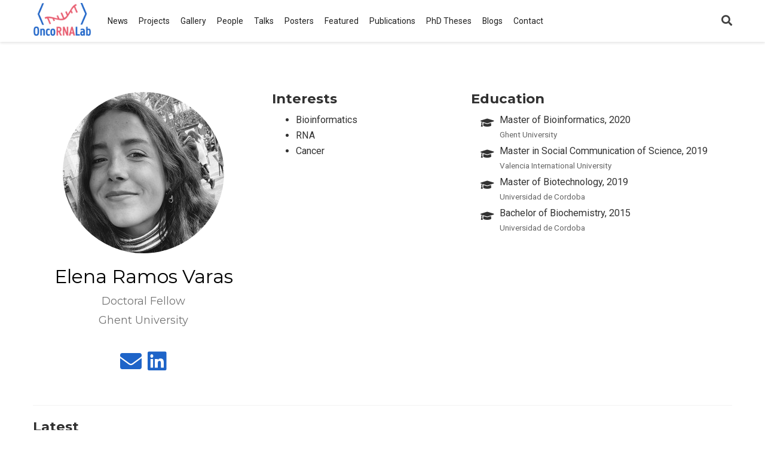

--- FILE ---
content_type: text/html
request_url: https://oncornalab.ugent.be/authors/elena-ramos-varas/
body_size: 4506
content:
<!DOCTYPE html><html lang="en-us" >

<head>

  <meta charset="utf-8">
  <meta name="viewport" content="width=device-width, initial-scale=1">
  <meta http-equiv="X-UA-Compatible" content="IE=edge">
  <meta name="generator" content="Source Themes Academic 4.8.0">

  

  
  
  
  
  
    
    
    
  
  

  <meta name="author" content="Jo Vandesompele">

  
  
  
    
  
  <meta name="description" content="The lab of prof. Jo Vandesompele and prof. Pieter Mestdagh at Ghent University">

  
  <link rel="alternate" hreflang="en-us" href="https://oncornalab.ugent.be/authors/elena-ramos-varas/">

  


  
  
  
  <meta name="theme-color" content="#1E64C8">
  

  
  

  
  
  
  
    
    <link rel="stylesheet" href="https://cdnjs.cloudflare.com/ajax/libs/academicons/1.8.6/css/academicons.min.css" integrity="sha256-uFVgMKfistnJAfoCUQigIl+JfUaP47GrRKjf6CTPVmw=" crossorigin="anonymous">
    <link rel="stylesheet" href="https://cdnjs.cloudflare.com/ajax/libs/font-awesome/5.12.0-1/css/all.min.css" integrity="sha256-4w9DunooKSr3MFXHXWyFER38WmPdm361bQS/2KUWZbU=" crossorigin="anonymous">
    <link rel="stylesheet" href="https://cdnjs.cloudflare.com/ajax/libs/fancybox/3.5.7/jquery.fancybox.min.css" integrity="sha256-Vzbj7sDDS/woiFS3uNKo8eIuni59rjyNGtXfstRzStA=" crossorigin="anonymous">

    
    
    
      
    
    
      
      
        
          <link rel="stylesheet" href="https://cdnjs.cloudflare.com/ajax/libs/highlight.js/9.18.1/styles/github.min.css" crossorigin="anonymous" title="hl-light">
          <link rel="stylesheet" href="https://cdnjs.cloudflare.com/ajax/libs/highlight.js/9.18.1/styles/dracula.min.css" crossorigin="anonymous" title="hl-dark" disabled>
        
      
    

    

    

    
    
      

      
      

      
    
      

      
      

      
    
      

      
      

      
    
      

      
      

      
    
      

      
      

      
    
      

      
      

      
    
      

      
      

      
    
      

      
      

      
    
      

      
      

      
    
      

      
      

      
    
      

      
      

      
        <script src="https://cdnjs.cloudflare.com/ajax/libs/lazysizes/5.1.2/lazysizes.min.js" integrity="sha256-Md1qLToewPeKjfAHU1zyPwOutccPAm5tahnaw7Osw0A=" crossorigin="anonymous" async></script>
      
    
      

      
      

      
    
      

      
      

      
    
      

      
      
        
      

      
    
      

      
      

      
    

  

  
  
  
    
      
      
      <link rel="stylesheet" href="https://fonts.googleapis.com/css?family=Montserrat:400,700%7CRoboto:400,400italic,700%7CRoboto+Mono&display=swap">
    
  

  
  
  
  
  <link rel="stylesheet" href="/css/academic.css">

  





<script async src="https://www.googletagmanager.com/gtag/js?id=G-1JEDN7YR6Q"></script>
<script>
  window.dataLayer = window.dataLayer || [];

  function gtag() {
      dataLayer.push(arguments);
  }

  function trackOutboundLink(url, target) {
    gtag('event', 'click', {
         'event_category': 'outbound',
         'event_label': url,
         'transport_type': 'beacon',
         'event_callback': function () {
           if (target !== '_blank') {
             document.location = url;
           }
         }
    });
    console.debug("Outbound link clicked: " + url);
  }

  function onClickCallback(event) {
    if ((event.target.tagName !== 'A') || (event.target.host === window.location.host)) {
      return;
    }
    trackOutboundLink(event.target, event.target.getAttribute('target'));  
  }

  gtag('js', new Date());
  gtag('config', 'G-1JEDN7YR6Q', {});

  
  document.addEventListener('click', onClickCallback, false);
</script>


  


  
  

  
  <link rel="alternate" href="/authors/elena-ramos-varas/index.xml" type="application/rss+xml" title="OncoRNALab">
  

  <link rel="manifest" href="/index.webmanifest">
  <link rel="icon" type="image/png" href="/images/icon_hu34044e4d8e8004445e1564d0c8d248f4_10110_32x32_fill_lanczos_center_3.png">
  <link rel="apple-touch-icon" type="image/png" href="/images/icon_hu34044e4d8e8004445e1564d0c8d248f4_10110_192x192_fill_lanczos_center_3.png">

  <link rel="canonical" href="https://oncornalab.ugent.be/authors/elena-ramos-varas/">

  
  
  
  
  
  
  
    
    
  
  
  <meta property="twitter:card" content="summary">
  
  <meta property="twitter:site" content="@jvdesomp">
  <meta property="twitter:creator" content="@jvdesomp">
  
  <meta property="og:site_name" content="OncoRNALab">
  <meta property="og:url" content="https://oncornalab.ugent.be/authors/elena-ramos-varas/">
  <meta property="og:title" content="Elena Ramos Varas | OncoRNALab">
  <meta property="og:description" content="The lab of prof. Jo Vandesompele and prof. Pieter Mestdagh at Ghent University"><meta property="og:image" content="https://oncornalab.ugent.be/images/logo_hu8ef990265eda91976e02b9c834a05170_57383_300x300_fit_lanczos_3.png">
  <meta property="twitter:image" content="https://oncornalab.ugent.be/images/logo_hu8ef990265eda91976e02b9c834a05170_57383_300x300_fit_lanczos_3.png"><meta property="og:locale" content="en-us">
  
    <meta property="og:updated_time" content="2025-11-23T11:35:00&#43;02:00">
  

  




  


  





  <title>Elena Ramos Varas | OncoRNALab</title>

</head>
<body id="top" data-spy="scroll" data-offset="70" data-target="#TableOfContents" >

  <aside class="search-results" id="search">
  <div class="container">
    <section class="search-header">

      <div class="row no-gutters justify-content-between mb-3">
        <div class="col-6">
          <h1>Search</h1>
        </div>
        <div class="col-6 col-search-close">
          <a class="js-search" href="#"><i class="fas fa-times-circle text-muted" aria-hidden="true"></i></a>
        </div>
      </div>

      <div id="search-box">
        
        <input name="q" id="search-query" placeholder="Search..." autocapitalize="off"
        autocomplete="off" autocorrect="off" spellcheck="false" type="search" class="form-control">
        
      </div>

    </section>
    <section class="section-search-results">

      <div id="search-hits">
        
      </div>

    </section>
  </div>
</aside>


  








  


<nav class="navbar navbar-expand-lg navbar-light compensate-for-scrollbar" id="navbar-main">
  <div class="container">

    
    <div class="d-none d-lg-inline-flex">
      <a class="navbar-brand" href="/"><img src="/images/logo_hu8ef990265eda91976e02b9c834a05170_57383_0x70_resize_lanczos_3.png" alt="OncoRNALab"></a>
    </div>
    

    
    <button type="button" class="navbar-toggler" data-toggle="collapse"
            data-target="#navbar-content" aria-controls="navbar" aria-expanded="false" aria-label="Toggle navigation">
    <span><i class="fas fa-bars"></i></span>
    </button>
    

    
    <div class="navbar-brand-mobile-wrapper d-inline-flex d-lg-none">
      <a class="navbar-brand" href="/"><img src="/images/logo_hu8ef990265eda91976e02b9c834a05170_57383_0x70_resize_lanczos_3.png" alt="OncoRNALab"></a>
    </div>
    

    
    
    <div class="navbar-collapse main-menu-item collapse justify-content-start" id="navbar-content">

      
      <ul class="navbar-nav d-md-inline-flex">
        

        

        
        
        
          
        

        
        
        
        
        
        
          
          
          
            
          
          
        

        <li class="nav-item">
          <a class="nav-link " href="/#posts"><span>News</span></a>
        </li>

        
        

        

        
        
        
          
        

        
        
        
        
        
        
          
          
          
            
          
          
        

        <li class="nav-item">
          <a class="nav-link " href="/#projects"><span>Projects</span></a>
        </li>

        
        

        

        
        
        
          
        

        
        
        
        
        
        
          
          
          
            
          
          
        

        <li class="nav-item">
          <a class="nav-link " href="/#gallery"><span>Gallery</span></a>
        </li>

        
        

        

        
        
        
          
        

        
        
        
        
        
        
          
          
          
            
          
          
        

        <li class="nav-item">
          <a class="nav-link " href="/#people"><span>People</span></a>
        </li>

        
        

        

        
        
        
          
        

        
        
        
        
        
        
          
          
          
            
          
          
        

        <li class="nav-item">
          <a class="nav-link " href="/#talks"><span>Talks</span></a>
        </li>

        
        

        

        
        
        
          
        

        
        
        
        
        
        
          
          
          
            
          
          
        

        <li class="nav-item">
          <a class="nav-link " href="/#posters"><span>Posters</span></a>
        </li>

        
        

        

        
        
        
          
        

        
        
        
        
        
        
          
          
          
            
          
          
        

        <li class="nav-item">
          <a class="nav-link " href="/#featured"><span>Featured</span></a>
        </li>

        
        

        

        
        
        
          
        

        
        
        
        
        
        
          
          
          
            
          
          
        

        <li class="nav-item">
          <a class="nav-link " href="/#publications"><span>Publications</span></a>
        </li>

        
        

        

        
        
        
          
        

        
        
        
        
        
        
          
          
          
            
          
          
        

        <li class="nav-item">
          <a class="nav-link " href="/#theses"><span>PhD Theses</span></a>
        </li>

        
        

        

        
        
        
          
        

        
        
        
        
        
        
          
          
          
            
          
          
        

        <li class="nav-item">
          <a class="nav-link " href="/#blogs"><span>Blogs</span></a>
        </li>

        
        

        

        
        
        
          
        

        
        
        
        
        
        
          
          
          
            
          
          
        

        <li class="nav-item">
          <a class="nav-link " href="/#contact"><span>Contact</span></a>
        </li>

        
        

      

        
      </ul>
    </div>

    <ul class="nav-icons navbar-nav flex-row ml-auto d-flex pl-md-2">
      
      <li class="nav-item">
        <a class="nav-link js-search" href="#" aria-label="Search"><i class="fas fa-search" aria-hidden="true"></i></a>
      </li>
      

      

      

    </ul>

  </div>
</nav>


  




<section id="profile-page" class="pt-5">
  <div class="container">
    
    
      
      
      
      




  










<div class="row">
  <div class="col-12 col-lg-4">
    <div id="profile">

      
      
      <img class="avatar avatar-circle" src="/authors/elena-ramos-varas/avatar_hu21fbc306491be33e8c6d40b97338eb0f_54286_270x270_fill_q90_lanczos_center.jpg" alt="Elena Ramos Varas">
      

      <div class="portrait-title">
        <h2>Elena Ramos Varas</h2>
        <h3>Doctoral Fellow</h3>

        
        <h3>
          
          <span>Ghent University</span>
          
        </h3>
        
      </div>

      <ul class="network-icon" aria-hidden="true">
        
        
        
        
          
        
        
        
        
        
          
        
        <li>
          <a href="/#contact" >
            <i class="fas fa-envelope big-icon"></i>
          </a>
        </li>
        
        
        
        
          
        
        
        
        
        
          
        
        <li>
          <a href="https://www.linkedin.com/in/elenaramosv/" target="_blank" rel="noopener">
            <i class="fab fa-linkedin big-icon"></i>
          </a>
        </li>
        
      </ul>

    </div>
  </div>
  <div class="col-12 col-lg-8">

    
    

    <!--Replace this with your text of choice in markdown syntax-->


    <div class="row">

      
      <div class="col-md-5">
        <h3>Interests</h3>
        <ul class="ul-interests">
          
          <li>Bioinformatics</li>
          
          <li>RNA</li>
          
          <li>Cancer</li>
          
        </ul>
      </div>
      

      
      <div class="col-md-7">
        <h3>Education</h3>
        <ul class="ul-edu fa-ul">
          
          <li>
            <i class="fa-li fas fa-graduation-cap"></i>
            <div class="description">
              <p class="course">Master of Bioinformatics, 2020</p>
              <p class="institution">Ghent University</p>
            </div>
          </li>
          
          <li>
            <i class="fa-li fas fa-graduation-cap"></i>
            <div class="description">
              <p class="course">Master in Social Communication of Science, 2019</p>
              <p class="institution">Valencia International University</p>
            </div>
          </li>
          
          <li>
            <i class="fa-li fas fa-graduation-cap"></i>
            <div class="description">
              <p class="course">Master of Biotechnology, 2019</p>
              <p class="institution">Universidad de Cordoba</p>
            </div>
          </li>
          
          <li>
            <i class="fa-li fas fa-graduation-cap"></i>
            <div class="description">
              <p class="course">Bachelor of Biochemistry, 2015</p>
              <p class="institution">Universidad de Cordoba</p>
            </div>
          </li>
          
        </ul>
      </div>
      

    </div>
  </div>
</div>

    

    
    
    
    <div class="article-widget content-widget-hr">
      <h3>Latest</h3>
      <ul>
        
        <li>
          <a href="/post/scienceday_2025/">OncoRNALab at Wetenschapsdag 2025</a>
        </li>
        
        <li>
          <a href="/post/collab_gloria_neoteryx/">Blood microsamples in GLORIA with Neoteryx</a>
        </li>
        
        <li>
          <a href="/post/oncopoint_2025/">Great Presence of OncoRNALab at Oncopoint</a>
        </li>
        
        <li>
          <a href="/post/research_day2025/">OncoRNALab at Research Day of UGent</a>
        </li>
        
        <li>
          <a href="/post/escaperoom_crig/">OncoRNALab escaping from CRIG room on World Cancer Day </a>
        </li>
        
        <li>
          <a href="/post/collaboration_gloria/">OncoRNALab in the GLORIA Project!</a>
        </li>
        
        <li>
          <a href="/post/researchawardpromega_2024/">PhD fellow Elena Ramos gets second place in Promega&#39;s Rising Researchers Award</a>
        </li>
        
        <li>
          <a href="/post/collaboration_neoteryx/">Stabilizing RNA in dried blood microsamples</a>
        </li>
        
        <li>
          <a href="/publication/2024-04-02_subpar-reporting-of-preanalytical-variables/">Subpar reporting of pre‐analytical variables in RNA‐focused blood plasma studies</a>
        </li>
        
        <li>
          <a href="/post/welcome_elena/">Welcome Elena!</a>
        </li>
        
      </ul>
    </div>
    
  </div>
</section>

      

    
    
    
      <script src="https://cdnjs.cloudflare.com/ajax/libs/jquery/3.5.1/jquery.min.js" integrity="sha256-9/aliU8dGd2tb6OSsuzixeV4y/faTqgFtohetphbbj0=" crossorigin="anonymous"></script>
      <script src="https://cdnjs.cloudflare.com/ajax/libs/jquery.imagesloaded/4.1.4/imagesloaded.pkgd.min.js" integrity="sha256-lqvxZrPLtfffUl2G/e7szqSvPBILGbwmsGE1MKlOi0Q=" crossorigin="anonymous"></script>
      <script src="https://cdnjs.cloudflare.com/ajax/libs/jquery.isotope/3.0.6/isotope.pkgd.min.js" integrity="sha256-CBrpuqrMhXwcLLUd5tvQ4euBHCdh7wGlDfNz8vbu/iI=" crossorigin="anonymous"></script>
      <script src="https://cdnjs.cloudflare.com/ajax/libs/fancybox/3.5.7/jquery.fancybox.min.js" integrity="sha256-yt2kYMy0w8AbtF89WXb2P1rfjcP/HTHLT7097U8Y5b8=" crossorigin="anonymous"></script>

      

      
        
        <script src="https://cdnjs.cloudflare.com/ajax/libs/highlight.js/9.18.1/highlight.min.js" integrity="sha256-eOgo0OtLL4cdq7RdwRUiGKLX9XsIJ7nGhWEKbohmVAQ=" crossorigin="anonymous"></script>
        
        <script src="https://cdnjs.cloudflare.com/ajax/libs/highlight.js/9.18.1/languages/r.min.js"></script>
        
      

    

    
    
      <script async defer src="https://maps.googleapis.com/maps/api/js?key=AIzaSyAq4uHS9kShq7zeA7fYdvxCX8ijiOht4A8"></script>
      
      <script src="https://cdnjs.cloudflare.com/ajax/libs/gmaps.js/0.4.25/gmaps.min.js" integrity="sha256-7vjlAeb8OaTrCXZkCNun9djzuB2owUsaO72kXaFDBJs=" crossorigin="anonymous"></script>
      
    

    
    
    <script>const code_highlighting = true;</script>
    

    
    
    <script>const isSiteThemeDark = false;</script>
    

    
    
    
    
    
    
    <script>
      const search_config = {"indexURI":"/index.json","minLength":1,"threshold":0.3};
      const i18n = {"no_results":"No results found","placeholder":"Search...","results":"results found"};
      const content_type = {
        'post': "Posts",
        'project': "Projects",
        'publication' : "Publications",
        'talk' : "Talks",
        'slides' : "Slides"
        };
    </script>
    

    
    

    
    
    <script id="search-hit-fuse-template" type="text/x-template">
      <div class="search-hit" id="summary-{{key}}">
      <div class="search-hit-content">
        <div class="search-hit-name">
          <a href="{{relpermalink}}">{{title}}</a>
          <div class="article-metadata search-hit-type">{{type}}</div>
          <p class="search-hit-description">{{snippet}}</p>
        </div>
      </div>
      </div>
    </script>
    

    
    
    <script src="https://cdnjs.cloudflare.com/ajax/libs/fuse.js/3.2.1/fuse.min.js" integrity="sha256-VzgmKYmhsGNNN4Ph1kMW+BjoYJM2jV5i4IlFoeZA9XI=" crossorigin="anonymous"></script>
    <script src="https://cdnjs.cloudflare.com/ajax/libs/mark.js/8.11.1/jquery.mark.min.js" integrity="sha256-4HLtjeVgH0eIB3aZ9mLYF6E8oU5chNdjU6p6rrXpl9U=" crossorigin="anonymous"></script>
    

    
    

    
    

    
    

    
    
    
    
    
    
    
    
    
      
    
    
    
    
    <script src="/js/academic.min.0d53a7f39b7d6770128a54b39dad2f22.js"></script>

    






  
  
  <div class="container">
    <footer class="site-footer">
  

  <p class="powered-by">
    
  </p>

  
  






  <p class="powered-by">
    Powered by the
    <a href="https://sourcethemes.com/academic/" target="_blank" rel="noopener">Academic theme</a> for
    <a href="https://gohugo.io" target="_blank" rel="noopener">Hugo</a>.

    
    <span class="float-right" aria-hidden="true">
      <a href="#" class="back-to-top">
        <span class="button_icon">
          <i class="fas fa-chevron-up fa-2x"></i>
        </span>
      </a>
    </span>
    
  </p>
</footer>

  </div>
  

  
<div id="modal" class="modal fade" role="dialog">
  <div class="modal-dialog">
    <div class="modal-content">
      <div class="modal-header">
        <h5 class="modal-title">Cite</h5>
        <button type="button" class="close" data-dismiss="modal" aria-label="Close">
          <span aria-hidden="true">&times;</span>
        </button>
      </div>
      <div class="modal-body">
        <pre><code class="tex hljs"></code></pre>
      </div>
      <div class="modal-footer">
        <a class="btn btn-outline-primary my-1 js-copy-cite" href="#" target="_blank">
          <i class="fas fa-copy"></i> Copy
        </a>
        <a class="btn btn-outline-primary my-1 js-download-cite" href="#" target="_blank">
          <i class="fas fa-download"></i> Download
        </a>
        <div id="modal-error"></div>
      </div>
    </div>
  </div>
</div>

</body>
</html>
